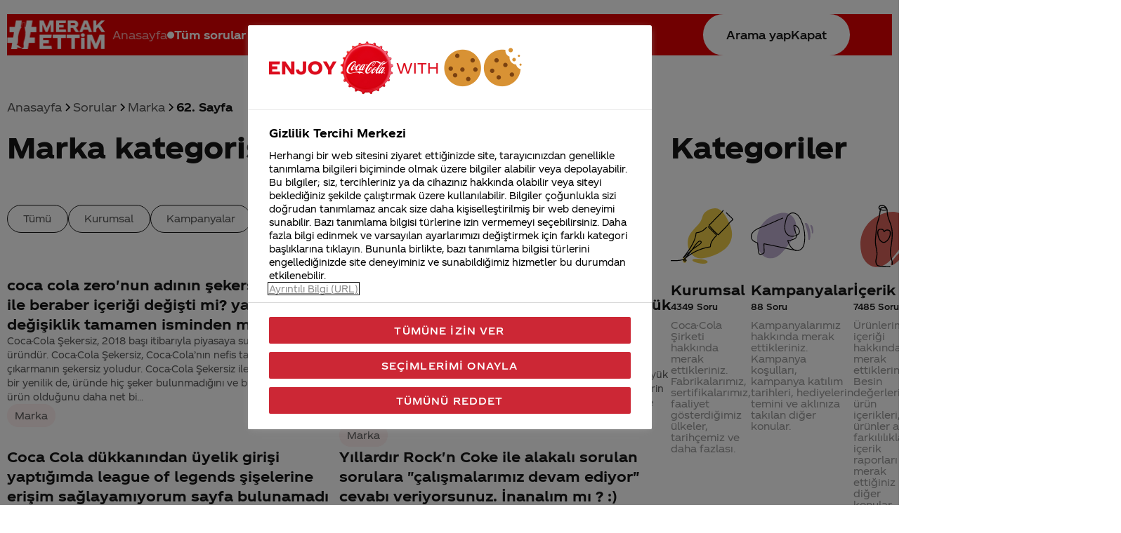

--- FILE ---
content_type: text/html; charset=utf-8
request_url: https://merakettim.coca-colaturkiye.com/sorular/marka/sayfa-62
body_size: 8938
content:
<!DOCTYPE html>
<html lang="tr" prefix="og: https://ogp.me/ns#">

<head>
    <meta charset="UTF-8">
    <meta name="viewport" content="width=device-width, initial-scale=1.0">
    <title>Coca-Cola | Merak Ettim</title>
    <meta name="description" content="Coca Cola | Merak Ettim">
    <meta property="og:url" content="https://merakettim.coca-colaturkiye.com/sorular/marka/sayfa-62" />
    <meta property="og:site_name" content="Coca-Cola Merak Ettim" />
    <meta property="og:title" content="Coca-Cola | Merak Ettim" />
    <meta property="og:description" content="Coca Cola | Merak Ettim" />
    <meta property="og:type" content="website" />
    <meta property="og:image" content="https://merakettim.coca-colaturkiye.com/Content/2024/images/merak-ettim.png" />
    <meta property="og:image:height" content="512" />
    <meta property="og:image:width" content="512" />
    <meta property="og:locale" content="tr_TR" />
    <link rel="shortcut icon" href="/Content/2024/favicons/favicon.ico">
    <link rel="apple-touch-icon" sizes="180x180" href="/Content/2024/favicons/apple-touch-icon.png">
    <link rel="icon" type="image/png" sizes="32x32" href="/Content/2024/favicons/favicon-32x32.png">
    <link rel="icon" type="image/png" sizes="16x16" href="/Content/2024/favicons/favicon-16x16.png">
    <link rel="manifest" href="/Content/2024/favicons/site.webmanifest">
    <link rel="stylesheet" href="/Content/2024/styles/css/normalize.min.css">
    <link rel="stylesheet" href="/Content/2024/styles/css/main.css">
    
    
        <link rel="prev" href="https://merakettim.coca-colaturkiye.com/sorular/marka/sayfa-61" />

    
        <link rel="next" href="https://merakettim.coca-colaturkiye.com/sorular/marka/sayfa-63" />

    
    <link rel="canonical" href="https://merakettim.coca-colaturkiye.com/sorular/marka/sayfa-62" />
    <script>window.dataLayer = window.dataLayer || [];</script>

<script src="https://cdn.cookielaw.org/scripttemplates/otSDKStub.js" data-document-language="true" type="text/javascript" charset="UTF-8" data-domain-script="76038625-1fb7-4026-92db-29ca0f6265ba"></script>
<script type="text/javascript">
    function OptanonWrapper() {
        function e() {
            var e = document.getElementById("accept-recommended-btn-handler");
            document.getElementsByClassName("ot-btn-container")[0].prepend(e), n.classList.add("ot-modal-open");
            var t = document.getElementById("close-pc-btn-handler"),
                c = document.getElementById("accept-recommended-btn-handler"),
                s = document.getElementsByClassName("save-preference-btn-handler")[0],
                r = document.getElementsByClassName("ot-pc-refuse-all-handler")[0],
                o = document.getElementsByClassName("ot-fade-in")[0];
            t.addEventListener("click", function (e) {
                n.classList.remove("ot-modal-open");
            }),
                c.addEventListener("click", function (e) {
                    n.classList.remove("ot-modal-open");
                }),
                s.addEventListener("click", function (e) {
                    n.classList.remove("ot-modal-open");
                }),
                r.addEventListener("click", function (e) {
                    n.classList.remove("ot-modal-open");
                }),
                o.addEventListener("click", function (e) {
                    t.click(), n.classList.remove("ot-modal-open");
                });
        }
        var n = document.documentElement;
        if (0 == Optanon.IsAlertBoxClosed()) Optanon.ToggleInfoDisplay(), e();
        else {
            var t = document.getElementsByClassName("ot-floating-button__open")[0];
            (t.innerHTML =
                '<svg version="1.1" id="Layer_1" xmlns="http://www.w3.org/2000/svg" xmlns:xlink="http://www.w3.org/1999/xlink" x="0px" y="0px" viewBox="0 0 32 32" style="enable-background:new 0 0 32 32;" xml:space="preserve"><g><path class="st0" d="M29.67,7.41c-0.51,0-0.92-0.41-0.92-0.91c0-0.5,0.41-0.91,0.92-0.91C30.18,5.6,30.6,6,30.6,6.5 C30.6,7.01,30.18,7.41,29.67,7.41 M25.59,11.16c0.83,0,1.5-0.66,1.5-1.48c0-0.82-0.67-1.48-1.5-1.48c-0.83,0-1.5,0.66-1.5,1.48 C24.09,10.5,24.76,11.16,25.59,11.16 M32,13.88c0-0.5-0.41-0.91-0.92-0.91c-0.51,0-0.92,0.41-0.92,0.91c0,0.5,0.41,0.91,0.92,0.91 C31.59,14.79,32,14.38,32,13.88 M15.55,31.97c8.26,0,15.01-6.34,15.52-14.34c-1.88-0.49-3.35-1.98-3.78-3.87 c-3.11-0.16-5.58-2.69-5.58-5.79c0-0.26,0.02-0.52,0.05-0.77c-2.07-0.76-3.55-2.73-3.55-5.03c0-0.2,0.01-0.4,0.03-0.6 c-0.88-0.15-1.78-0.23-2.71-0.23C6.96,1.34,0,8.2,0,16.65C0,25.11,6.96,31.97,15.55,31.97 M22.72-0.03c-1.01,0-1.83,0.81-1.83,1.8 s0.82,1.8,1.83,1.8c1.01,0,1.83-0.81,1.83-1.8S23.73-0.03,22.72-0.03"/><path class="st1" d="M7.06,17.17c1.02,0,1.85,0.81,1.85,1.82c0,1.01-0.83,1.82-1.85,1.82c-1.02,0-1.85-0.81-1.85-1.82 C5.21,17.98,6.04,17.17,7.06,17.17 M10.76,8.46c-1.02,0-1.85,0.81-1.85,1.82c0,1.01,0.83,1.82,1.85,1.82 c1.02,0,1.85-0.81,1.85-1.82C12.6,9.28,11.78,8.46,10.76,8.46 M14.45,24.52c0-1-0.83-1.82-1.85-1.82c-1.02,0-1.85,0.81-1.85,1.82 c0,1,0.83,1.82,1.85,1.82C13.62,26.34,14.45,25.53,14.45,24.52 M18.23,12.33c-1.02,0-1.85,0.81-1.85,1.82 c0,1.01,0.83,1.82,1.85,1.82c1.02,0,1.85-0.81,1.85-1.82C20.07,13.14,19.25,12.33,18.23,12.33 M23.75,20.36 c-1.02,0-1.85,0.81-1.85,1.82c0,1.01,0.83,1.82,1.85,1.82c1.02,0,1.85-0.81,1.85-1.82C25.59,21.18,24.77,20.36,23.75,20.36"/></g></svg>'),
                t.addEventListener("click", function (n) {
                    e();
                });
            var c = document.getElementsByClassName("ot-floating-button__close")[0];
            (c.innerHTML =
                '<svg version="1.1" id="Layer_1" xmlns="http://www.w3.org/2000/svg" xmlns:xlink="http://www.w3.org/1999/xlink" x="0px" y="0px" viewBox="0 0 18 18" style="enable-background:new 0 0 18 18;" xml:space="preserve"><path class="st0" d="M12.27,9l5.05-5.05c0.9-0.9,0.9-2.37,0-3.27c-0.9-0.9-2.37-0.9-3.27,0L9,5.73L3.95,0.68 c-0.9-0.9-2.37-0.9-3.27,0s-0.9,2.37,0,3.27L5.73,9l-5.05,5.05c-0.9,0.9-0.9,2.37,0,3.27c0.9,0.9,2.37,0.9,3.27,0L9,12.27l5.05,5.05 c0.9,0.9,2.37,0.9,3.27,0c0.9-0.9,0.9-2.37,0-3.27L12.27,9z"/></svg>'),
                c.addEventListener("click", function (e) {
                    n.classList.remove("ot-modal-open");
                });
        }
    }
</script>
<!-- Google Tag Manager -->
<script>
        (function (w, d, s, l, i) {
            w[l] = w[l] || [];
            w[l].push({
                'gtm.start':
                    new Date().getTime(),
                event: 'gtm.js'
            });
            var f = d.getElementsByTagName(s)[0],
                j = d.createElement(s),
                dl = l != 'dataLayer' ? '&l=' + l : '';
            j.async = true;
            j.src =
                '//www.googletagmanager.com/gtm.js?id=' + i + dl;
            f.parentNode.insertBefore(j, f);
        })(window, document, 'script', 'dataLayer', 'GTM-TMTJ4DD');
</script>
<!-- End Google Tag Manager -->        <script>
        window.mobilecheck = function () {
            var check = false;
            (function (a) { if (/(android|bb\d+|meego).+mobile|avantgo|bada\/|blackberry|blazer|compal|elaine|fennec|hiptop|iemobile|ip(hone|od)|iris|kindle|lge |maemo|midp|mmp|mobile.+firefox|netfront|opera m(ob|in)i|palm( os)?|phone|p(ixi|re)\/|plucker|pocket|psp|series(4|6)0|symbian|treo|up\.(browser|link)|vodafone|wap|windows ce|xda|xiino/i.test(a) || /1207|6310|6590|3gso|4thp|50[1-6]i|770s|802s|a wa|abac|ac(er|oo|s\-)|ai(ko|rn)|al(av|ca|co)|amoi|an(ex|ny|yw)|aptu|ar(ch|go)|as(te|us)|attw|au(di|\-m|r |s )|avan|be(ck|ll|nq)|bi(lb|rd)|bl(ac|az)|br(e|v)w|bumb|bw\-(n|u)|c55\/|capi|ccwa|cdm\-|cell|chtm|cldc|cmd\-|co(mp|nd)|craw|da(it|ll|ng)|dbte|dc\-s|devi|dica|dmob|do(c|p)o|ds(12|\-d)|el(49|ai)|em(l2|ul)|er(ic|k0)|esl8|ez([4-7]0|os|wa|ze)|fetc|fly(\-|_)|g1 u|g560|gene|gf\-5|g\-mo|go(\.w|od)|gr(ad|un)|haie|hcit|hd\-(m|p|t)|hei\-|hi(pt|ta)|hp( i|ip)|hs\-c|ht(c(\-| |_|a|g|p|s|t)|tp)|hu(aw|tc)|i\-(20|go|ma)|i230|iac( |\-|\/)|ibro|idea|ig01|ikom|im1k|inno|ipaq|iris|ja(t|v)a|jbro|jemu|jigs|kddi|keji|kgt( |\/)|klon|kpt |kwc\-|kyo(c|k)|le(no|xi)|lg( g|\/(k|l|u)|50|54|\-[a-w])|libw|lynx|m1\-w|m3ga|m50\/|ma(te|ui|xo)|mc(01|21|ca)|m\-cr|me(rc|ri)|mi(o8|oa|ts)|mmef|mo(01|02|bi|de|do|t(\-| |o|v)|zz)|mt(50|p1|v )|mwbp|mywa|n10[0-2]|n20[2-3]|n30(0|2)|n50(0|2|5)|n7(0(0|1)|10)|ne((c|m)\-|on|tf|wf|wg|wt)|nok(6|i)|nzph|o2im|op(ti|wv)|oran|owg1|p800|pan(a|d|t)|pdxg|pg(13|\-([1-8]|c))|phil|pire|pl(ay|uc)|pn\-2|po(ck|rt|se)|prox|psio|pt\-g|qa\-a|qc(07|12|21|32|60|\-[2-7]|i\-)|qtek|r380|r600|raks|rim9|ro(ve|zo)|s55\/|sa(ge|ma|mm|ms|ny|va)|sc(01|h\-|oo|p\-)|sdk\/|se(c(\-|0|1)|47|mc|nd|ri)|sgh\-|shar|sie(\-|m)|sk\-0|sl(45|id)|sm(al|ar|b3|it|t5)|so(ft|ny)|sp(01|h\-|v\-|v )|sy(01|mb)|t2(18|50)|t6(00|10|18)|ta(gt|lk)|tcl\-|tdg\-|tel(i|m)|tim\-|t\-mo|to(pl|sh)|ts(70|m\-|m3|m5)|tx\-9|up(\.b|g1|si)|utst|v400|v750|veri|vi(rg|te)|vk(40|5[0-3]|\-v)|vm40|voda|vulc|vx(52|53|60|61|70|80|81|83|85|98)|w3c(\-| )|webc|whit|wi(g |nc|nw)|wmlb|wonu|x700|yas\-|your|zeto|zte\-/i.test(a.substr(0, 4))) check = true; })(navigator.userAgent || navigator.vendor || window.opera);
            return check;
        };
        var mainDataLayer = {"event":"situation","pageType":"Home","siteType":"desktop","siteServer":"IP-0A0013D2","userSituation":"new","breadcrumb":""};
        mainDataLayer.siteType = window.mobilecheck() ? 'mobile' : 'desktop';
        window.dataLayer.push(mainDataLayer);
        </script>
</head>

<body>
        <noscript>
            <iframe src="//www.googletagmanager.com/ns.html?id=GTM-TMTJ4DD" height="0" width="0" style="display: none; visibility: hidden"></iframe>
        </noscript>
    
<div class="topbar">
    <div class="topbar__wrapper">
        <div class="wrapper">
            <a href="/" class="logo">
                <img src="/Content/2024/images/logo.png" alt="">
            </a>
            <nav>
                <ul>
                    <li><a href="/">Anasayfa</a></li>
                    <li><a href="/sorular/tum-sorular"class=active>Tüm sorular</a></li>
                    <li><a href="https://www.coca-cola.com/tr/tr/media-center" target="_blank">Haberler</a></li>
                </ul>
            </nav>

            <input type="checkbox" id="catsmenutoggle">
            <label for="catsmenutoggle" class="hamburger"></label>

            <input type="checkbox" id="search-toggle">
            <label for="search-toggle" class="button">
                <span>Arama yap</span>
                <span>Kapat</span>
            </label>
        </div>
    </div>
</div>


<div class="searchbox searchbox--insubpage">
    <div class="wrapper">
        <div class="searchbox__inner">
            <div class="searchbox__form">
                <img src="/Content/2024/images/search-black.svg" class="searchbox__ico" alt="Ara" id="search-icon">
                <input type="text" class="searchbox__input" placeholder="Sen de Coca-Cola ile ilgili “Merak Ettim” dediğin konuyu yaz">
                <button type="button" class="button button--red submit-desktop show-search-results">Arama yap</button>
            </div>

            <div class="searchbox__results">
                
                <div class="searchbox__resultlist">

                </div>

                <div class="searchbox__noresult">
                    <p>Bir sonuç bulamadık.</p>
                    <p><strong>Aşağıdaki butona tıklayarak sorunu ekleyebilirsin.</strong></p>
                    <a href="/soru-sor" class="button button--red">Yeni soru sor</a>
                </div>

                <div class="searchbox__tags">
                    <div class="searchbox__tagstitle">Popüler aramalar</div>
                            <a href="/soru-detay/coca-cola-nerenin-mali--66419" class="searchbox__tag">Coca-Cola nerenin malı?</a>
                            <a href="/soru-detay/coca-cola-israil-mali-mi-yani-israilli-mi-destekliyor--66182" class="searchbox__tag">Coca cola İsrail malı mı Yani ...</a>
                            <a href="/soru-detay/coca-cola-nin-filistin-de-fabrikasi-var-mi--66438" class="searchbox__tag">Coca-Cola&#39;nın Filistin&#39;de fabr...</a>
                            <a href="/soru-detay/coca-cola-yi-kim-buldu--41576" class="searchbox__tag">Coca-Cola’yı kim buldu?</a>

                </div>

                <div class="submit-mobile">
                    <button type="submit" class="button button--red show-search-results">Arama yap</button>
                </div>
            </div>

        </div>
    </div>
</div>

<script>
    document.addEventListener("DOMContentLoaded", function () {
        const searchBox = document.querySelector(".searchbox");
        const searchInput = document.querySelector(".searchbox__input");
        const searchResultList = document.querySelector(".searchbox__resultlist");
        const searchNoResult = document.querySelector(".searchbox__noresult");
        const searchIcon = document.getElementById("search-icon");
        let searchInProgress = false;
        let searchQueue = [];
        let searchTimeout;
        new Image().src = `/Content/2024/images/search-black-anim.svg`;
        const doSearch = async () => {
            searchInProgress = true;
            searchIcon.src = `/Content/2024/images/search-black-anim.svg`;
            try {
                const searchString = searchQueue[searchQueue.length - 1];
                console.log(searchString)
                searchQueue = [];
                const response = await fetch(`/Service/GetAllSearchResult?query=${searchString}`);
                if (searchQueue.length)
                    return setTimeout(doSearch, 1);
                const result = await response.json();

                searchResultList.innerHTML = result.list.slice(0, 5).map(q => `<a href="/soru-detay/${q.canonical.toLocaleLowerCase('en-US')}-${q.id}">${q.question}</a>`).join("\n");
                searchResultList.style.display = result.list.length ? "block" : "none"
                searchNoResult.style.display = result.list.length ? "none" : "block"

            } catch (e) {
                console.log(e)
                searchResultList.style.display = "none"
                searchNoResult.style.display = "block"

            }
            searchInProgress = false;
            searchIcon.src = `/Content/2024/images/search-black.svg`;
        };

        searchInput.addEventListener("input", (e) => {
            e.target.value ? searchBox.classList.add("active") : searchBox.classList.remove("active")

            let searchString = e.target.value.trim();

            if (!searchString.length) {
                searchResultList.style.display = "none"
                searchNoResult.style.display = "none"
                return;
            }
            if (searchTimeout) clearTimeout(searchTimeout);
            searchQueue.push(searchString);
            if (!searchInProgress)
                searchTimeout = setTimeout(doSearch, 500);
        });
        Array.from(document.querySelectorAll(".show-search-results")).forEach(e => e.addEventListener("click", () => {
            let searchString = searchInput.value.trim();
            if (searchString.length > 0) {
                document.location.href = "/arama/" + encodeURIComponent(searchString);
            }
        }))

    });
</script>

<div class="wrapper wrapper--wide">
    <div class="wrapper">
        <div class="minisearch">
    <form id="miniSearchForm" onsubmit="return false;">
        <input type="text" class="minisearch__input" placeholder="Arama yap">
        <button type="button" id="miniSearchButton"></button>
    </form>
</div>



        <div class="breadcrumbs">
            <a href="/">Anasayfa</a>
            <div class="breadcrumbs__seperator"></div>
            <a href="/sorular/tum-sorular">Sorular</a>
            <div class="breadcrumbs__seperator"></div>
            <a href="#">Marka</a>
            <div class="breadcrumbs__seperator"></div>
            <span>62. Sayfa</span>
        </div>
    </div>

    <div class="wrapper flexlayout mb-section">
        <div class="wrapper wrapper--nopad">
            <div class="sectiontitle">
                <h1 class="sectiontitle__title">Marka kategorisindeki sorular</h1>
            </div>

            <div class="questiontaglist">
                <a href="/sorular/tum-sorular" class="questiontaglist__tag">Tümü</a>
                <a href="/sorular/kurumsal" class="questiontaglist__tag">Kurumsal</a>
                <a href="/sorular/kampanyalar" class="questiontaglist__tag">Kampanyalar</a>
                <a href="/sorular/icerik" class="questiontaglist__tag">İçerik</a>
                <a href="/sorular/surdurulebilirlik" class="questiontaglist__tag">Sürdürülebilirlik</a>
                <a href="/sorular/marka" class="questiontaglist__tag active">Marka</a>
            </div>

            <div class="questionlist">

                    <div class="questionbox">
                        <a href="/soru-detay/coca-cola-zero-nun-adinin-sekersiz-olmasi-ile-beraber-icerigi-degisti-mi-yapila-56466" class="questionbox__title">coca cola zero&#39;nun adının şekersiz olması ile beraber i&#231;eriği değişti mi? yapılan değişiklik tamamen isminden mi ibaret?</a>
                        <div class="questionbox__desc">Coca-Cola Şekersiz, 2018 başı itibarıyla piyasaya sunulan yeni bir üründür. Coca-Cola Şekersiz, Coca-Cola’nın nefis tadının keyfini çıkarmanın şekersiz yoludur. Coca-Cola Şekersiz ile yapılan bir diğer bir yenilik de, üründe hiç şeker bulunmadığını ve bunun kalorisiz bir ürün olduğunu daha net bi...</div>
                        <div class="questionbox__tags">
                            <div class="questionbox__tag" data-category-url="/sorular/marka">Marka</div>
                        </div>
                    </div>
                    <div class="questionbox">
                        <a href="/soru-detay/Yeni-tasarim-kutularda-nufus-yogun-ve-buyuklugune-baktik-diyorsunuzda-5-buyuk-s-56449" class="questionbox__title">Yeni tasarım kutularda n&#252;fus yoğun ve b&#252;y&#252;kl&#252;ğ&#252;ne baktık diyorsunuzda 5. b&#252;y&#252;k şehir Gaziantep nasıl listeye girmedi acaba?</a>
                        <div class="questionbox__desc">Yeni tasarımlı Coca-Cola kutularımız, Türkiye’nin 7 coğrafi bölgesinden bölge nüfusunun büyük çoğunluğunu oluşturan büyük şehirlerin isimlerini barındırmaktadır. Yeni ambalajlarımızda 13 şehrin tasarımları buluyor. Marmara Bölgesi’nden İstanbul ve Bursa, Ege Bölgesi’nden İzmir ve Denizli, Akdeniz...</div>
                        <div class="questionbox__tags">
                            <div class="questionbox__tag" data-category-url="/sorular/marka">Marka</div>
                        </div>
                    </div>
                    <div class="questionbox">
                        <a href="/soru-detay/Coca-Cola-dukkanindan-uyelik-girisi-yaptigimda-league-of-legends-siselerine-eris-56442" class="questionbox__title">Coca Cola d&#252;kkanından &#252;yelik girişi yaptığımda league of legends şişelerine erişim sağlayamıyorum sayfa bulunamadı hatası veriyor ??</a>
                        <div class="questionbox__desc">League of Legends promosyonlu Coca-Cola Şekersiz Pet 450 ml paketlerimizde 1 Temmuz - 29 Eylül tarihleri arasındaki promosyon dönemi boyunca her kapağın altında bir hextech seti sizi bekliyor, boş yok!Promosyonlu ürünlerimiz 1 Temmuz 2019 itibariyle; Burger King eve sipariş ‘Pro Gamer’ menülerind...</div>
                        <div class="questionbox__tags">
                            <div class="questionbox__tag" data-category-url="/sorular/marka">Marka</div>
                        </div>
                    </div>
                    <div class="questionbox">
                        <a href="/soru-detay/Yillardir-Rock-n-Coke-ile-alakali-sorulan-sorulara-calismalarimiz-devam-ediyor--56434" class="questionbox__title">Yıllardır Rock&#39;n Coke ile alakalı sorulan sorulara &quot;&#231;alışmalarımız devam ediyor&quot; cevabı veriyorsunuz. İnanalım mı ? :)</a>
                        <div class="questionbox__desc">Rock’n Coke’a olan ilginizden dolayı teşekkür ederiz. Bu yıl Rock’n Coke Müzik Festivali ile siz müzikseverlerle bir araya gelemeyecek olsak da çalışmalarımızın devam ettiğini bilmenizi isteriz. Ancak malesef detaylarını paylaşamıyoruz.</div>
                        <div class="questionbox__tags">
                            <div class="questionbox__tag" data-category-url="/sorular/marka">Marka</div>
                        </div>
                    </div>
                    <div class="questionbox">
                        <a href="/soru-detay/Turkiye-ye-Aromali-Coca-Cola-lar-Ne-zaman-Gelicek-56431" class="questionbox__title">T&#252;rkiye&#39;ye Aromalı Coca Cola&#39;lar Ne zaman Gelicek</a>
                        <div class="questionbox__desc">Ürün portföyümüzü, faaliyet gösterdiğimiz ülkelerdeki tüketicilerin beklenti ve ihtiyaçlarını göz önünde bulundurarak şekillendiriyoruz. Yeni bir ürün piyasa sunulmadan önce farklı pazar araştırmaları gerçekleştirerek, sonuçlarını değerlendirip yeni ürünlerimizi sizlerle buluşturuyoruz.</div>
                        <div class="questionbox__tags">
                            <div class="questionbox__tag" data-category-url="/sorular/marka">Marka</div>
                        </div>
                    </div>
                    <div class="questionbox">
                        <a href="/soru-detay/ben-cok-gezen-biriyim-gittigim-her-yere-cokca-cola-goturdugumu-herkes-bilsin-Ar-56429" class="questionbox__title">ben &#231;ok gezen biriyim gittiğim her yere &#231;ok&#231;a cola g&#246;t&#252;rd&#252;ğ&#252;m&#252; herkes bilsin. Aracımda sizin reklamınızı yapabilirim.</a>
                        <div class="questionbox__desc">Araç üzeri sponsorluk faaliyetlerimizi kendi bünyemizdeki ve anlaşmalı iş ortaklarımızın araçları ile gerçekleştirmekteyiz. Bu nedenle şu an için talebinizi olumlu değerlendiremediğimizi belirtmek isteriz.</div>
                        <div class="questionbox__tags">
                            <div class="questionbox__tag" data-category-url="/sorular/marka">Marka</div>
                        </div>
                    </div>
                    <div class="questionbox">
                        <a href="/soru-detay/Neden-turkiyede-kirazli-kola-yok-ve-eger-varsa-nerde-satildigini-soyleyesoylermi-56424" class="questionbox__title">Neden t&#252;rkiyede kirazlı kola yok ve eğer varsa nerde satıldığını s&#246;yleyes&#246;ylermisiniz</a>
                        <div class="questionbox__desc">Ürün portföyümüzü, faaliyet gösterdiğimiz ülkelerdeki tüketicilerin beklenti ve ihtiyaçlarını göz önünde bulundurarak şekillendiriyoruz. Yeni bir ürün piyasa sunulmadan önce farklı pazar araştırmaları gerçekleştirerek, sonuçlarını değerlendirip yeni ürünlerimizi sizlerle buluşturuyoruz. Bulunduğu...</div>
                        <div class="questionbox__tags">
                            <div class="questionbox__tag" data-category-url="/sorular/marka">Marka</div>
                        </div>
                    </div>
                    <div class="questionbox">
                        <a href="/soru-detay/Coca-cola-2007-yili-fiyatlari-nasildi--56423" class="questionbox__title">Coca cola 2007 yılı fiyatları nasıldı?</a>
                        <div class="questionbox__desc">Rekabet mevzuatı uyarınca şirketimizin satış noktalarındaki satış fiyatına müdahale etme yetkisi bulunmamaktadır. Ürünlerimizin tüketici satış fiyatları, satış noktalarımız (bakkal, market, süpermarket vb.) tarafından belirlenmekte ve piyasa şartlarına göre değişiklik gösterebilmektedir.</div>
                        <div class="questionbox__tags">
                            <div class="questionbox__tag" data-category-url="/sorular/marka">Marka</div>
                        </div>
                    </div>
                    <div class="questionbox">
                        <a href="/soru-detay/Endgame-tasarimli-siseler-tekrar-satisa-sunulacakmi-acaba-56404" class="questionbox__title">Endgame tasarımlı şişeler tekrar satışa sunulacakmı  acaba</a>
                        <div class="questionbox__desc">Bulunduğumuz dönem içerisinde böyle bir planımız bulunmamaktadır.Coca-Cola Şirketi olarak markalarımıza farklı dönemlerde, farklı reklam ve pazarlama çalışmaları yapmaktayız. Önümüzdeki dönemlerde farklı kampanyalarımızı sizlerle buluşturmaya devam edeceğiz.</div>
                        <div class="questionbox__tags">
                            <div class="questionbox__tag" data-category-url="/sorular/marka">Marka</div>
                        </div>
                    </div>
                    <div class="questionbox">
                        <a href="/soru-detay/Rock-n-Coke-icin-bir-gelisme-var-mi-Gercekte-festival-gormek-istiyoruz-artik-56403" class="questionbox__title">Rock&#39;n Coke i&#231;in bir gelişme var mı? Ger&#231;ekte festival g&#246;rmek istiyoruz artık</a>
                        <div class="questionbox__desc">Rock’n Coke’a olan ilginizden dolayı teşekkür ederiz. Bu yıl Rock’n Coke Müzik Festivali ile siz müzikseverlerle bir araya gelemeyecek olsak da çalışmalarımızın devam ettiğini bilmenizi isteriz.</div>
                        <div class="questionbox__tags">
                            <div class="questionbox__tag" data-category-url="/sorular/marka">Marka</div>
                        </div>
                    </div>


            </div>
        </div>

        <div class="sidebar hide-on-medium">
    <div class="sectiontitle">
        <div class="sectiontitle__title">Kategoriler</div>
    </div>

    <div class="categorylist">

            <div class="categorybox">
                <a href="/sorular/kurumsal" class="categorybox__ico">
                    <img src="/Content/2024/images/cat-kurumsal.svg" alt="">
                </a>
                <a href="/sorular/kurumsal" class="categorybox__title">Kurumsal</a>
                <div class="categorybox__count">4349 Soru</div>
                <div class="categorybox__desc">Coca-Cola Şirketi hakkında merak ettikleriniz. Fabrikalarımız, sertifikalarımız, faaliyet g&#246;sterdiğimiz &#252;lkeler, tarih&#231;emiz ve daha fazlası.</div>
            </div>
            <div class="categorybox">
                <a href="/sorular/kampanyalar" class="categorybox__ico">
                    <img src="/Content/2024/images/cat-kampanyalar.svg" alt="">
                </a>
                <a href="/sorular/kampanyalar" class="categorybox__title">Kampanyalar</a>
                <div class="categorybox__count">88 Soru</div>
                <div class="categorybox__desc">Kampanyalarımız hakkında merak ettikleriniz. Kampanya koşulları, kampanya katılım tarihleri, hediyelerin temini ve aklınıza takılan diğer konular.</div>
            </div>
            <div class="categorybox">
                <a href="/sorular/icerik" class="categorybox__ico">
                    <img src="/Content/2024/images/cat-icerik.svg" alt="">
                </a>
                <a href="/sorular/icerik" class="categorybox__title">İ&#231;erik</a>
                <div class="categorybox__count">7485 Soru</div>
                <div class="categorybox__desc">&#220;r&#252;nlerimizin i&#231;eriği hakkında merak ettikleriniz. Besin değerleri, &#252;r&#252;n i&#231;erikleri, &#252;r&#252;nler arası farkılılıklar, i&#231;erik raporları ve merak ettiğiniz diğer konular.</div>
            </div>
            <div class="categorybox">
                <a href="/sorular/surdurulebilirlik" class="categorybox__ico">
                    <img src="/Content/2024/images/cat-surdurulebilirlik.svg" alt="">
                </a>
                <a href="/sorular/surdurulebilirlik" class="categorybox__title">S&#252;rd&#252;r&#252;lebilirlik</a>
                <div class="categorybox__count">207 Soru</div>
                <div class="categorybox__desc">S&#252;rd&#252;r&#252;lebilirlik projelerimiz hakkında merak ettikleriniz. Kız Kardeşim projesi ve kadın girişimcilere destek programlarımız, atıksız d&#252;nya hedefiyle s&#252;rd&#252;rd&#252;ğ&#252;m&#252;z projeler, su kaynaklarının korunması ve aklınıza gelen diğer t&#252;m s&#252;rd&#252;r&#252;lebilirlik konuları.</div>
            </div>
            <div class="categorybox">
                <a href="/sorular/marka" class="categorybox__ico">
                    <img src="/Content/2024/images/cat-marka.svg" alt="">
                </a>
                <a href="/sorular/marka" class="categorybox__title">Marka</a>
                <div class="categorybox__count">11428 Soru</div>
                <div class="categorybox__desc">Coca-Cola T&#252;rkiye b&#252;nyesindeki markalarımız hakkında merak ettikleriniz. Markalarımızın pazarlama faaliyetleri, reklamlarımız, &#252;r&#252;n &#246;zellikleri, sınırlı sayıda &#231;ıkarılan &#246;zel &#252;r&#252;nler ve daha fazlası. </div>
            </div>

</div>


</div>


    </div>

    <div class="wrapper">
        <div class="pagination">
            <a href="/sorular/marka/sayfa-61" class="pagination__prev"><span>Geri dön</span></a>
            <div class="pagination__numbers">
                        <a href="/sorular/marka/sayfa-1" class="pagination__num">1</a>
                        <span class="pagination__dots">...</span>
                        <a href="/sorular/marka/sayfa-58" class="pagination__num">58</a>
                        <a href="/sorular/marka/sayfa-59" class="pagination__num">59</a>
                        <a href="/sorular/marka/sayfa-60" class="pagination__num">60</a>
                        <a href="/sorular/marka/sayfa-61" class="pagination__num">61</a>
                        <a href="#" class="pagination__num active">62</a>
                        <a href="/sorular/marka/sayfa-63" class="pagination__num">63</a>
                        <a href="/sorular/marka/sayfa-64" class="pagination__num">64</a>
                        <a href="/sorular/marka/sayfa-65" class="pagination__num">65</a>
                        <a href="/sorular/marka/sayfa-66" class="pagination__num">66</a>
                        <span class="pagination__dots">...</span>
                        <a href="/sorular/marka/sayfa-1143" class="pagination__num">1143</a>
            </div>

            <a href="/sorular/marka/sayfa-63" class="pagination__next"><span>Sonraki sayfa</span></a>
        </div>
    </div>

    <div class="calltoquestion">
    <div class="calltoquestion__head">
        <div class="calltoquestion__title">Sen de <span>“Merak Ettim”</span> dediğin soruyu sor </div>
        <a href="/soru-sor" class="button">
            Soru gönder
            <img src="/Content/2024/images/link-icon.svg" alt="">
        </a>
    </div>
</div>


    <div class="footer">
    <div class="wrapper">
        <a href="/" class="logo">
            <img src="/Content/2024/images/logo-black.svg" alt="">
        </a>

        <div class="footer__content">
            <div>
                <div class="footer__title">İletişim</div>
                <p>
                    444 30 40
                    <br>Coca-Cola İletişim Merkezi
                </p>
                <p>
                    <a href="mailto:iletisimmerkezi@coca-cola.com">iletisimmerkezi@coca-cola.com</a>
                </p>
            </div>

            <div class="footer__sm">
                <div class="footer__title">Takip et</div>
                <div class="footer__smlinks">
                    <a href="https://x.com/CocaCola_TR" target="_blank"><span>X&nbsp;/&nbsp;Twitter</span></a>
                    <br><a href="https://www.facebook.com/cocacolaturkey/" target="_blank"><span>Facebook</span></a>
                </div>
            </div>

            <div class="footer__links">
                <a href="/sikca-sorulan-sorular">S.S.S</a><br>
                <a href="/kullanim-kosullari">Kullanım Koşulları</a><br>
                <a href="/gizlilik-politikasi">Veri Koruma ve Gizlilik</a><br>
                <a href="https://www.coca-cola.com/tr/tr/legal/bilgi-toplumu-hizmetleri" target="_blank">Bilgi Toplumu Hizmetleri</a>
            </div>
        </div>

        <div class="footer__copyright">2026 © Coca-Cola Türkiye. Tüm hakları saklıdır.</div>
    </div>
</div>


</div>

<div class="mobilecatsmenu">
    <div class="wrapper">
        <div class="mobilecatsmenu__inner">
            <a href="/" class="logo">
                <img src="/Content/2024/images/logo-black.svg" alt="">
            </a>

            <nav>
                <ul>
                    <li><a href="/" class="active">Anasayfa</a></li>
                    <li><a href="/sorular/tum-sorular">Tüm sorular</a></li>
                    <li><a href="https://www.coca-cola.com/tr/tr/media-center" target="_blank">Haberler</a></li>
                </ul>
            </nav>

            <div class="categorylist">
                        <div class="categorybox">
                            <a href="/sorular/kurumsal" class="categorybox__ico">
                                <img src="/Content/2024/images/cat-kurumsal.svg" alt="">
                            </a>
                            <a href="/sorular/kurumsal" class="categorybox__title">Kurumsal</a>
                            <div class="categorybox__count">4349 Soru</div>
                            <div class="categorybox__desc">Coca-Cola Şirketi hakkında merak ettikleriniz. Fabrikalarımız, sertifikalarımız, faaliyet g&#246;sterdiğimiz &#252;lkeler, tarih&#231;emiz ve daha fazlası.</div>
                        </div>
                        <div class="categorybox">
                            <a href="/sorular/kampanyalar" class="categorybox__ico">
                                <img src="/Content/2024/images/cat-kampanyalar.svg" alt="">
                            </a>
                            <a href="/sorular/kampanyalar" class="categorybox__title">Kampanyalar</a>
                            <div class="categorybox__count">88 Soru</div>
                            <div class="categorybox__desc">Kampanyalarımız hakkında merak ettikleriniz. Kampanya koşulları, kampanya katılım tarihleri, hediyelerin temini ve aklınıza takılan diğer konular.</div>
                        </div>
                        <div class="categorybox">
                            <a href="/sorular/icerik" class="categorybox__ico">
                                <img src="/Content/2024/images/cat-icerik.svg" alt="">
                            </a>
                            <a href="/sorular/icerik" class="categorybox__title">İ&#231;erik</a>
                            <div class="categorybox__count">7485 Soru</div>
                            <div class="categorybox__desc">&#220;r&#252;nlerimizin i&#231;eriği hakkında merak ettikleriniz. Besin değerleri, &#252;r&#252;n i&#231;erikleri, &#252;r&#252;nler arası farkılılıklar, i&#231;erik raporları ve merak ettiğiniz diğer konular.</div>
                        </div>
                        <div class="categorybox">
                            <a href="/sorular/surdurulebilirlik" class="categorybox__ico">
                                <img src="/Content/2024/images/cat-surdurulebilirlik.svg" alt="">
                            </a>
                            <a href="/sorular/surdurulebilirlik" class="categorybox__title">S&#252;rd&#252;r&#252;lebilirlik</a>
                            <div class="categorybox__count">207 Soru</div>
                            <div class="categorybox__desc">S&#252;rd&#252;r&#252;lebilirlik projelerimiz hakkında merak ettikleriniz. Kız Kardeşim projesi ve kadın girişimcilere destek programlarımız, atıksız d&#252;nya hedefiyle s&#252;rd&#252;rd&#252;ğ&#252;m&#252;z projeler, su kaynaklarının korunması ve aklınıza gelen diğer t&#252;m s&#252;rd&#252;r&#252;lebilirlik konuları.</div>
                        </div>
                        <div class="categorybox">
                            <a href="/sorular/marka" class="categorybox__ico">
                                <img src="/Content/2024/images/cat-marka.svg" alt="">
                            </a>
                            <a href="/sorular/marka" class="categorybox__title">Marka</a>
                            <div class="categorybox__count">11428 Soru</div>
                            <div class="categorybox__desc">Coca-Cola T&#252;rkiye b&#252;nyesindeki markalarımız hakkında merak ettikleriniz. Markalarımızın pazarlama faaliyetleri, reklamlarımız, &#252;r&#252;n &#246;zellikleri, sınırlı sayıda &#231;ıkarılan &#246;zel &#252;r&#252;nler ve daha fazlası. </div>
                        </div>
            </div>

            <label for="catsmenutoggle" class="close"></label>
        </div>
    </div>
</div>






    <div class="bluroverlay"></div>

    <script src="/Content/2024/js/swiper-bundle.min.js"></script>
    <script src="/Content/2024/js/scrolltrack.min.js"></script>

    
    <script>
        document.addEventListener("DOMContentLoaded", function () {
            Array.from(document.querySelectorAll("div.questionbox__tag")).forEach(e => {
                e.style.cursor = "pointer";
                e.addEventListener("click", (e) => document.location.href = e.target.attributes["data-category-url"].value);
            });
        });
    </script>

</body>

</html>

--- FILE ---
content_type: text/css
request_url: https://merakettim.coca-colaturkiye.com/Content/2024/styles/css/normalize.min.css
body_size: 454
content:
*,::before,::after{box-sizing:border-box}html{line-height:1.15;-webkit-text-size-adjust:100%;text-rendering:optimizeLegibility}body{min-height:100dvh;margin:0;overflow-x:hidden;-webkit-font-smoothing:antialiased;-moz-osx-font-smoothing:grayscale}a{color:inherit}h1{font-size:2em;margin:.67em 0}pre,code,kbd,samp{font-family:ui-monospace,SFMono-Regular,Consolas,"Liberation Mono",Menlo,monospace;font-size:1em}b,strong{font-weight:bolder}small{font-size:80%}sub,sup{font-size:75%;line-height:0;position:relative;vertical-align:baseline}sub{bottom:-.25em}sup{top:-.5em}h1,h2,h3,h4,h5,p{margin:0 0 1em 0}img{display:block;max-inline-size:100%;border-style:none}ol:not([role="list"]),ul:not([role="list"]){list-style:none;margin:0;padding:0}button,input,optgroup,select,textarea{min-width:0;font-family:inherit;font-size:inherit;line-height:1.15;margin:0}input:focus,textarea:focus,select:focus{outline:none}button,[type="button"],[type="reset"],[type="submit"]{-webkit-appearance:button;appearance:button;outline:none;border:none;color:inherit;cursor:pointer}::-moz-focus-inner{border-style:none;padding:0}:-moz-focusring{outline:1px dotted ButtonText}:-moz-ui-invalid{box-shadow:none}progress{vertical-align:baseline}::-webkit-inner-spin-button,::-webkit-outer-spin-button{height:auto}::-webkit-file-upload-button{-webkit-appearance:button;font:inherit}::placeholder,::-moz-placeholder,::-webkit-input-placeholder{opacity:.75;color:inherit}

--- FILE ---
content_type: image/svg+xml
request_url: https://merakettim.coca-colaturkiye.com/Content/2024/images/cat-kurumsal.svg
body_size: 2671
content:
<svg width="89" height="89" viewBox="0 0 89 89" fill="none" xmlns="http://www.w3.org/2000/svg">
<g clip-path="url(#clip0_762_76)">
<path d="M52.0131 82.5106C52.9206 81.7248 52.5527 80.4211 50.4221 79.3317C49.1396 78.6781 47.4155 78.1995 45.7931 77.9102C44.1706 77.6209 42.6113 77.503 41.0729 77.3851C38.266 77.1708 35.361 76.9601 33.2305 77.3065C31.1034 77.653 29.9821 78.7317 31.4398 80.0318C32.4455 80.9247 34.4254 81.7355 36.4088 82.3499C43.2595 84.4715 49.6267 84.5751 52.0131 82.5106Z" fill="#EDCC49"/>
<path d="M21.5158 76.6565C20.9481 75.7135 19.9424 74.867 19.0453 74.867C18.5057 74.867 18.0852 75.1671 17.8154 75.5742C17.5455 75.9814 17.4019 76.4922 17.2652 76.9958C17.0129 77.9137 16.7571 78.871 16.9533 79.9532C17.1496 81.0355 17.9345 82.282 18.9718 82.7035C19.6866 82.9928 20.3629 82.8428 20.8956 82.5427C22.7283 81.5105 23.0156 79.1389 21.5193 76.6601L21.5158 76.6565Z" fill="#EDCC49"/>
<path d="M81.7254 22.6552C77.5028 14.6973 72.6214 5.68578 63.7698 5.04286C58.4364 4.65712 53.1976 7.03947 49.0416 10.4684C44.8856 13.8972 44.9802 20.2728 41.7879 24.6446C35.9604 32.6239 26.6462 38.9924 24.6733 48.7361C22.7004 58.4798 25.9523 70.0809 34.6743 74.542C40.677 77.6137 47.8151 76.3207 54.2769 74.4527C87.1464 64.9483 93.4925 44.8393 81.7254 22.6587V22.6552Z" fill="#EDCC49"/>
<path d="M20.2053 80.8569C19.6691 80.8569 19.14 80.7176 18.7335 80.4425C18.1693 80.0604 17.889 79.471 17.9276 78.7674C17.868 78.7781 17.8049 78.7888 17.7453 78.7995C16.9464 78.9424 16.1509 79.1281 15.38 79.3103C13.9853 79.6389 12.5451 79.9746 11.0208 80.0711C8.95677 80.2032 5.38948 80.1997 1.61194 80.1961H0V78.9603H1.61194C5.37196 78.9638 8.91822 78.9674 10.9437 78.8388C12.3699 78.7495 13.698 78.4352 15.1067 78.1066C15.8951 77.9209 16.7081 77.7316 17.5351 77.5851C17.8399 77.5316 18.1483 77.478 18.4637 77.4351C18.4987 77.3887 18.5373 77.3423 18.5793 77.2958C18.8176 77.0279 19.0804 76.7815 19.3362 76.5422L19.5535 76.3386C19.9074 76.0028 22.7108 72.7633 25.4791 69.3558C24.0494 70.7202 22.6512 72.0846 21.5054 73.2026C20.0336 74.6349 19.0629 75.5814 18.7335 75.8493C18.4076 76.1136 17.9591 76.0886 17.6682 75.7885C17.3739 75.4885 17.3494 75.0313 17.6087 74.6992L18.0117 74.1848C34.3623 53.3758 35.1438 43.7392 35.4031 40.5711C35.4626 39.846 35.9918 39.2781 36.6891 39.1852C36.8293 39.1674 36.987 39.1495 37.1552 39.1281C39.6817 38.8281 44.945 38.2066 50.4046 31.6488L51.3262 32.4489C45.5548 39.3781 39.7658 40.0639 37.2918 40.3568C37.1271 40.3746 36.98 40.3925 36.8398 40.4103C36.7136 40.4282 36.619 40.5354 36.605 40.6746C35.7255 51.4899 27.4555 63.7553 22.01 70.9988C24.5085 68.57 27.6447 65.559 29.8244 63.7232C30.343 62.9874 30.8581 62.248 31.3697 61.5194C35.1613 56.076 38.4377 51.3756 41.2621 51.1327C42.0716 51.0613 42.7934 51.3506 43.4172 51.9828C43.9779 52.5543 44.048 53.1472 44.0094 53.5437C43.8377 55.3117 41.1815 57.1154 37.5056 59.6157C35.3645 61.0694 32.9396 62.7159 30.7179 64.5768C27.5782 69.0022 20.9552 76.6922 20.377 77.2458L20.2438 77.3708C20.3034 77.3744 20.3595 77.3815 20.4191 77.3887C21.232 77.4851 22.4655 78.0173 22.5251 79.0888C22.5531 79.6246 22.2307 80.1497 21.656 80.489C21.2285 80.7426 20.7099 80.8676 20.2018 80.8676L20.2053 80.8569ZM19.1821 78.5995C19.1645 78.6531 19.1505 78.7031 19.1435 78.7531C19.105 79.0638 19.1856 79.2674 19.4028 79.4139C19.8093 79.6889 20.5802 79.6889 21.0533 79.4139C21.239 79.3031 21.3161 79.1853 21.3196 79.1531C21.3091 78.9781 20.787 78.6709 20.2859 78.6138C19.9285 78.5709 19.557 78.5745 19.1821 78.6031V78.5995ZM41.5004 52.3543C41.4583 52.3543 41.4163 52.3543 41.3707 52.3614C39.2717 52.54 36.1705 56.7868 33.0868 61.1944C34.3728 60.2621 35.6484 59.3942 36.8398 58.5834C39.8499 56.5368 42.6953 54.6045 42.811 53.4187C42.825 53.2865 42.811 53.1008 42.5657 52.8543C42.2328 52.515 41.8929 52.3543 41.5004 52.3543Z" fill="black"/>
<path d="M20.356 77.2637L19.974 76.8029L19.4624 77.1601L19.578 76.3172C34.909 63.0731 49.9456 60.4943 54.8865 59.6442C55.2229 59.5871 55.5067 59.5371 55.738 59.4942C55.8396 59.4764 55.9097 59.3799 55.9027 59.2692C55.4892 52.79 62.4416 45.5858 64.5827 43.5321L52.5001 31.2345L53.3551 30.363L65.4342 42.6748C65.669 42.9106 65.7916 43.2285 65.7881 43.5606C65.7846 43.8928 65.6479 44.2035 65.4096 44.4321C64.5406 45.2644 62.3154 47.5003 60.3916 50.2791C58.0508 53.6615 56.947 56.6618 57.1047 59.187C57.1502 59.9228 56.6561 60.5765 55.9518 60.7086C55.717 60.7515 55.4226 60.8015 55.0827 60.8622C50.2224 61.6944 35.4311 64.2339 20.3525 77.2601L20.356 77.2637Z" fill="black"/>
<path d="M67.6768 43.3928H67.6628C67.393 43.3928 67.1267 43.282 66.8989 43.0784C63.9343 40.5246 61.0854 37.7565 58.4432 34.8598C57.003 33.2811 55.5978 31.631 54.2627 29.9594C54.0735 29.7487 53.9683 29.4772 53.9648 29.1879C53.9648 28.7664 54.1856 28.4914 54.2837 28.3914L54.3223 28.3557C56.3337 26.6055 58.3101 24.5446 60.4091 22.3694C61.6601 21.0693 62.9531 19.7263 64.2953 18.4048C64.6807 18.0226 65.0662 17.6476 65.4446 17.2761C68.6089 14.1758 71.5945 11.2506 74.4645 7.30735L75.4387 8.04313C72.5091 12.0721 69.485 15.033 66.2822 18.169C65.9037 18.5405 65.5217 18.912 65.1363 19.2941C63.8047 20.605 62.5186 21.9408 61.2746 23.2374C59.1966 25.3983 57.2308 27.4413 55.2194 29.2058C56.5334 30.8488 57.9176 32.4703 59.3333 34.0241C61.9334 36.8743 64.7298 39.596 67.6488 42.1141C69.7338 39.496 71.973 37.2993 74.3418 34.9777C77.2749 32.1025 80.306 29.1272 83.1725 25.1697L83.232 25.0982C83.9924 24.3267 84.7844 23.6088 85.5518 22.9123C86.2842 22.2516 87.0411 21.5658 87.7525 20.8443C86.8063 19.6656 84.1887 17.1761 81.8759 14.9795C80.4322 13.6079 79.0655 12.3078 78.2911 11.5006L79.1566 10.6362C79.9135 11.4256 81.2662 12.7114 82.7029 14.0758C85.0472 16.3046 87.7034 18.8298 88.6986 20.0728C89.1016 20.5121 89.0981 21.205 88.6881 21.6408C87.9207 22.423 87.1252 23.1409 86.3578 23.8374C85.6149 24.5125 84.844 25.2054 84.1186 25.9412C81.1996 29.963 78.1404 32.9668 75.1793 35.8706C72.807 38.1994 70.5643 40.3996 68.5003 43.007C68.3006 43.2606 68.0027 43.4035 67.6768 43.4035V43.3928Z" fill="black"/>
</g>
<defs>
<clipPath id="clip0_762_76">
<rect width="89" height="79" fill="white" transform="translate(0 5)"/>
</clipPath>
</defs>
</svg>


--- FILE ---
content_type: image/svg+xml
request_url: https://merakettim.coca-colaturkiye.com/Content/2024/images/cat-icerik.svg
body_size: 2794
content:
<svg width="89" height="89" viewBox="0 0 89 89" fill="none" xmlns="http://www.w3.org/2000/svg">
<g clip-path="url(#clip0_762_532)">
<path d="M11.3271 68.4826C13.5326 78.3022 21.0593 87.6767 31.0735 88.702C37.106 89.3219 43.1265 86.8541 47.9548 83.1861C52.7831 79.5182 56.606 74.7177 60.3733 69.9689C67.2561 61.2978 74.3218 52.2531 76.8929 41.4878C79.464 30.7224 76.1815 17.7078 66.4454 12.4384C59.7454 8.81416 51.4796 9.52947 44.2233 11.8463C19.1557 19.8656 5.52518 42.6481 11.3271 68.4826Z" fill="#D8625A"/>
<path d="M70.6977 68.4071C70.5586 67.0639 69.12 66.591 66.7595 67.9024C65.3368 68.6932 63.795 70.0046 62.4915 71.3478C61.1881 72.687 60.0793 74.07 58.9905 75.437C56.9956 77.9326 54.945 80.5196 53.8999 82.7291C52.8587 84.9386 53.1289 86.6633 55.259 86.1149C56.7214 85.7374 58.7362 84.3863 60.5681 82.9159C66.8986 77.8333 71.0712 71.936 70.7016 68.4071H70.6977Z" fill="#D8625A"/>
<path d="M76.3844 57.1609C76.1261 56.5608 75.4783 56.1436 74.7233 56.3542C74.2702 56.4814 73.845 56.8192 73.5192 57.2007C73.1933 57.5821 72.9549 58.0153 72.7204 58.4405C72.2912 59.2194 71.8501 60.0261 71.7627 60.8249C71.6753 61.6236 72.0409 62.4065 72.8158 62.486C73.3483 62.5416 73.9563 62.2595 74.4729 61.8978C76.2612 60.65 77.056 58.7306 76.3804 57.1569L76.3844 57.1609Z" fill="#D8625A"/>
<path d="M52.4496 89C51.333 88.8132 49.2983 88.7934 46.9418 88.7695C41.6366 88.7178 35.6201 88.6622 33.6331 86.7905C31.2487 84.5492 31.217 81.0879 31.4117 79.2241C31.5508 77.8969 31.8448 76.5934 32.131 75.3297C32.3932 74.1733 32.6635 72.9811 32.8026 71.8008C33.2079 68.3396 32.5284 64.9538 31.8091 61.3693C31.3362 59.0128 30.8474 56.5807 30.7043 54.1368C30.5493 51.5378 30.7798 48.923 31.0063 46.3956L31.9283 36.0395C32.127 33.8022 32.3336 31.4933 32.7747 29.2401C33.1999 27.0704 33.8477 24.9324 34.4756 22.8699C34.9405 21.332 35.4253 19.7464 35.8068 18.1688C36.4268 15.6135 36.8122 12.947 37.1858 10.3719C37.3249 9.4182 37.464 8.46048 37.615 7.50674C37.6348 7.38355 37.6547 7.26036 37.6746 7.14114C37.5355 7.06166 37.4004 6.97424 37.2692 6.88284C36.1645 6.12779 35.5565 4.91177 35.7154 3.78715C35.8943 2.54728 36.6096 1.48625 37.7342 0.802732C39.133 -0.0476875 41.0365 -0.24241 42.5864 0.298044C45.0065 1.14449 47.1921 3.21093 48.2889 5.68668C48.8373 6.93052 48.8413 8.25781 48.8453 9.54139C48.8453 9.79175 48.8453 10.0421 48.8532 10.2885C48.9446 14.7711 50.5024 18.9278 52.1516 23.3309C53.0616 25.755 53.9995 28.2586 54.6552 30.7979C57.0395 40.0055 55.8354 49.4475 54.1505 59.9506L54.1385 60.0142C53.5226 63.8411 52.8868 67.8031 53.5067 71.5982C53.7531 73.1162 54.2061 74.67 54.6472 76.1722C55.5612 79.2957 56.507 82.5265 55.7281 85.7811L54.3929 85.4632C55.0843 82.5622 54.2299 79.6454 53.3279 76.5576C52.8748 75.0157 52.4099 73.4222 52.1476 71.8207C51.4959 67.8031 52.1476 63.7338 52.7795 59.7996L52.7914 59.736C54.4525 49.3879 55.6407 40.0929 53.3239 31.1436C52.6841 28.6719 51.7582 26.2041 50.864 23.8157C49.2466 19.5 47.5736 15.0334 47.4783 10.3163C47.4743 10.062 47.4703 9.80367 47.4703 9.54536C47.4703 8.98504 47.4703 8.44459 47.4226 7.92003C47.0411 8.08296 46.6556 8.13859 46.4411 8.16641C44.2395 8.4724 41.3544 8.59162 38.9661 7.73325C38.8191 8.67507 38.68 9.62087 38.5449 10.5627C38.1673 13.1696 37.7739 15.8679 37.1381 18.4867C36.7487 20.1001 36.2599 21.7095 35.787 23.2633C35.171 25.298 34.5312 27.4002 34.1179 29.5024C33.6887 31.6841 33.4861 33.9612 33.2913 36.1587L32.3694 46.5148C32.1469 48.9945 31.9203 51.5537 32.0713 54.0533C32.2104 56.3979 32.6913 58.7863 33.1523 61.0951C33.8596 64.6279 34.5948 68.2839 34.1656 71.9558C34.0186 73.2076 33.7404 74.4356 33.4702 75.6277C33.192 76.8477 32.9059 78.1114 32.7787 79.3593C32.4966 82.1013 33.1483 84.4419 34.5749 85.7851C36.1724 87.2872 42.4075 87.3468 46.9577 87.3905C49.3738 87.4144 51.4562 87.4343 52.6801 87.6409L52.4496 88.996V89ZM39.2443 6.38212C41.3902 7.22459 44.1521 7.10935 46.2543 6.81528C46.9338 6.7199 47.061 6.57287 47.0809 6.51723C47.1325 6.37815 46.8424 6.02844 46.2742 5.71053C44.5534 4.73692 41.4339 3.36194 39.9079 5.06675C39.59 5.42043 39.3873 5.87346 39.2443 6.38212ZM40.7425 1.37498C39.9318 1.37498 39.1012 1.5856 38.4455 1.98299C37.9051 2.31282 37.2255 2.92878 37.0745 3.98982C36.9752 4.67333 37.4679 5.3489 38.0084 5.73437C38.1991 5.15815 38.4694 4.62167 38.8866 4.15275C40.2378 2.64663 42.4751 2.4996 45.2886 3.69177C44.3746 2.74598 43.2699 1.99888 42.1293 1.60149C41.6962 1.45048 41.2193 1.37498 40.7385 1.37498H40.7425Z" fill="black"/>
<path d="M43.2301 54.3394C42.3558 54.3394 41.4299 54.101 40.5199 53.644C37.5831 52.1617 35.5604 48.8952 34.5113 43.9357C34.1775 42.3501 33.8675 40.4744 34.102 38.5789C34.249 37.4026 34.702 35.809 36.0174 34.899C37.1182 34.14 38.5011 34.1122 39.4429 34.1559C41.0921 34.2354 42.2366 34.6844 42.936 35.5388C43.1228 35.7653 43.2738 36.0912 43.4486 36.4687C43.5798 36.7548 43.8182 37.2635 43.9772 37.4383C44.0527 37.3589 44.1719 37.1761 44.2514 37.0489C44.4978 36.6634 44.8037 36.1865 45.3521 35.8925C46.2304 35.4236 47.2318 35.3401 48.0067 35.3202C49.8347 35.2805 51.1143 35.6699 51.9807 36.5243C52.8271 37.3589 53.2404 38.6186 53.2444 40.3711C53.2563 45.1835 50.868 49.9602 47.0132 52.8373C46.2622 53.3976 45.1058 54.1566 43.7348 54.3116C43.5679 54.3315 43.397 54.3394 43.2261 54.3394H43.2301ZM38.9263 35.5189C38.2388 35.5189 37.4162 35.6103 36.8003 36.0316C35.9022 36.6515 35.5803 37.8516 35.469 38.7497C35.2584 40.4466 35.5445 42.1792 35.8584 43.6496C36.8162 48.1798 38.5965 51.1285 41.1438 52.4161C41.9942 52.8452 42.8406 53.028 43.5917 52.9446C44.3825 52.8572 45.2131 52.4717 46.1986 51.7365C49.7155 49.1137 51.8893 44.7623 51.8773 40.3751C51.8773 39.0041 51.5952 38.0662 51.0229 37.5019C50.4388 36.9217 49.4612 36.6594 48.0465 36.6912C47.3828 36.7071 46.6238 36.7667 46.0078 37.1006C45.7734 37.2277 45.5985 37.4979 45.4157 37.788C45.1177 38.257 44.617 39.0359 43.6314 38.7855C42.936 38.6106 42.5664 37.8159 42.2088 37.0449C42.1015 36.8144 41.9544 36.5005 41.8829 36.4091C41.4418 35.8726 40.6272 35.5825 39.3873 35.5269C39.2442 35.5189 39.0932 35.515 38.9303 35.515L38.9263 35.5189Z" fill="black"/>
</g>
<defs>
<clipPath id="clip0_762_532">
<rect width="67.7355" height="89" fill="white" transform="translate(10)"/>
</clipPath>
</defs>
</svg>


--- FILE ---
content_type: image/svg+xml
request_url: https://merakettim.coca-colaturkiye.com/Content/2024/images/cat-kampanyalar.svg
body_size: 2630
content:
<svg width="89" height="89" viewBox="0 0 89 89" fill="none" xmlns="http://www.w3.org/2000/svg">
<g clip-path="url(#clip0_762_514)">
<path d="M9.94622 59.8622C11.7638 67.9546 17.9666 75.6802 26.2194 76.5252C31.1908 77.0361 36.1524 75.0023 40.1314 71.9795C44.1105 68.9568 47.261 65.0006 50.3656 61.0871C56.0378 53.9411 61.8607 46.4873 63.9796 37.6155C66.0985 28.7437 63.3934 18.0182 55.3698 13.6756C49.8482 10.6889 43.0363 11.2784 37.0562 13.1877C16.3979 19.7932 5.1648 38.5718 9.94622 59.8622Z" fill="#C0AFD1"/>
<path d="M78.9886 26.0353C78.1895 25.7766 76.9483 25.7635 76.8173 26.5593C76.7092 27.2208 77.7638 29.0319 77.9963 29.7229C78.4253 31.0067 78.8281 32.297 79.2015 33.6004C80.6392 38.6471 81.5955 43.8445 81.8378 49.0942C81.8968 50.4206 83.7995 50.604 84.1106 49.3136C85.3813 44.0344 85.0571 38.372 83.4556 33.6954C82.686 31.2523 81.8771 27.9904 79.6894 26.3792C79.4962 26.2351 79.2539 26.1237 78.9919 26.0386L78.9886 26.0353Z" fill="#C0AFD1"/>
<path d="M85.5679 28.688C85.0537 28.6127 84.723 28.9893 84.7917 29.8048C84.8965 31.0689 85.617 32.1922 85.9445 33.3941C86.3801 34.9988 86.6978 36.6396 86.891 38.2901C86.9663 38.9222 86.76 39.5739 86.9336 40.1929C87.2709 41.4013 88.3418 41.0739 88.6889 40.0914C89.3243 38.2901 88.8559 35.3754 88.535 33.5349C88.237 31.8254 87.8047 30.1715 86.3572 29.0646C86.0722 28.8452 85.8037 28.7207 85.5712 28.6847L85.5679 28.688Z" fill="#C0AFD1"/>
<path d="M66.2161 65.8521C63.1212 65.8521 59.8528 64.3031 57.3803 61.5423C54.5933 58.4311 53.0934 54.3505 51.767 50.748L52.8281 50.3583C52.8346 50.378 52.851 50.4206 52.9591 50.4664C53.9154 50.879 57.2525 49.9883 61.4608 48.1969C62.1715 47.8956 62.7348 47.6106 63.1835 47.2013C63.9105 46.5397 64.1594 45.5802 64.1594 44.5289C59.342 46.3694 54.78 45.6915 51.4788 42.5901C50.3031 41.4865 49.3894 40.1274 48.7639 38.5489C46.7301 33.417 47.9812 26.9031 49.301 21.8008C51.5279 13.204 56.3388 11.4683 58.3038 11.1179C61.0351 10.6365 64.1299 11.6353 66.5894 13.7968C68.9376 15.86 70.4768 18.6765 71.5542 20.9002C76.185 30.4466 78.0845 41.0771 77.0529 51.6388C76.8203 54.0099 76.3815 57.0785 75.0126 59.8066C73.588 62.6427 71.2955 64.7157 68.7181 65.4919C67.9125 65.7342 67.0708 65.8521 66.2161 65.8521ZM53.3193 51.6781C54.5016 54.8319 55.9098 58.2018 58.2252 60.7858C60.5701 63.4057 64.6244 65.541 68.3939 64.4046C70.6733 63.7201 72.7168 61.8567 74.0006 59.2957C75.2844 56.7347 75.7069 53.797 75.9263 51.5242C76.9382 41.1721 75.0715 30.7512 70.5357 21.3914C69.5041 19.2627 68.0369 16.574 65.8427 14.645C63.642 12.7095 60.8976 11.8056 58.5036 12.2314C57.1379 12.4737 52.5202 13.8983 50.4013 22.0857C49.1241 27.021 47.9058 33.3057 49.8217 38.1329C50.385 39.5543 51.2037 40.7758 52.2582 41.7649C55.2974 44.6173 59.5614 45.1741 64.0743 43.3467C63.9236 42.2889 63.619 41.2245 63.3669 40.3468L63.2719 40.016C62.9902 39.027 62.6595 38.0249 62.3385 37.0555C61.6803 35.0643 61.0024 33.0077 60.6847 30.8691C60.6356 30.5318 60.5963 30.1748 60.7174 29.8015C60.9991 28.9434 61.9554 28.5865 62.7217 28.688C65.7609 29.0843 67.9092 32.7064 68.4922 33.81C69.4714 35.6505 69.884 37.3011 69.753 38.8502C69.5107 41.6961 67.3525 43.0716 65.4989 43.9525C65.4268 43.9853 65.3548 44.0213 65.2827 44.0541C65.3711 45.5474 65.0895 46.9982 63.9465 48.0364C63.3472 48.58 62.6104 48.9337 61.9062 49.235C58.9915 50.4762 55.3367 51.8059 53.316 51.6749L53.3193 51.6781ZM62.4597 29.808C62.1748 29.808 61.8669 29.9358 61.7949 30.1584C61.749 30.296 61.7752 30.4958 61.8047 30.7054C62.106 32.7489 62.7708 34.7598 63.4127 36.7018C63.7369 37.681 64.071 38.693 64.3592 39.7049L64.4541 40.0324C64.6932 40.8675 64.9781 41.8533 65.1484 42.8685C67.4376 41.755 68.4791 40.5171 68.6297 38.7552C68.7411 37.4288 68.371 35.9846 67.4966 34.3406C66.4224 32.3199 64.5655 30.07 62.5776 29.8113C62.5416 29.808 62.5023 29.8048 62.463 29.8048L62.4597 29.808Z" fill="black"/>
<path d="M13.7385 71.246C12.5333 71.246 11.6098 70.7547 11.0596 69.7821C10.0411 67.9743 9.30422 57.3078 9.14703 54.8417C7.85997 54.4029 3.64184 52.8244 1.80787 50.486C-0.461674 47.591 -0.612322 43.2746 1.4509 40.2256C4.94199 35.0709 11.0334 32.7882 16.9283 30.5842C18.1564 30.1257 19.4271 29.6476 20.6323 29.1596C24.2904 27.676 28.7902 25.6587 33.1458 23.7101C37.5081 21.7549 42.021 19.7343 45.6987 18.2442L46.1245 19.2922C42.4664 20.7757 37.9633 22.7931 33.6076 24.7417C29.2454 26.6936 24.7358 28.7142 21.058 30.2076C19.8397 30.7021 18.5625 31.1802 17.3246 31.642C11.5967 33.7871 5.67558 36.001 2.38753 40.8577C0.622334 43.4678 0.756607 47.3061 2.69865 49.7852C4.6145 52.2316 9.80201 53.8658 9.85441 53.8822L10.2278 53.9968L10.2507 54.3865C10.5716 59.6428 11.315 67.935 12.0454 69.222C12.9984 70.9119 15.6773 69.769 16.7875 69.1991C18.4905 68.3247 18.4577 67.637 18.3693 65.5999L18.3464 65.0694C17.9796 55.4411 18.0385 55.3919 18.3758 55.1168L18.5953 54.94L18.8802 55.0055C20.3965 55.3854 22.3614 55.7522 24.2609 56.1091C25.1582 56.2762 26.0228 56.4399 26.7826 56.5938C31.004 57.4453 38.5004 59.0533 45.7479 60.6089C52.992 62.1645 60.4818 63.7692 64.7 64.6207L64.4773 65.7309C60.2559 64.8795 52.7595 63.2715 45.5121 61.7159C38.2679 60.1603 30.7781 58.5555 26.5599 57.704C25.8034 57.5501 24.9421 57.3896 24.0513 57.2226C22.3844 56.9082 20.665 56.5873 19.2273 56.2532C19.1978 57.7728 19.3616 62.0335 19.4762 65.0006L19.4991 65.5541C19.5941 67.7057 19.6498 69.0026 17.3049 70.2111C15.9556 70.9054 14.7505 71.2492 13.7385 71.2492V71.246Z" fill="black"/>
</g>
<defs>
<clipPath id="clip0_762_514">
<rect width="89" height="65.6038" fill="white" transform="translate(0 11)"/>
</clipPath>
</defs>
</svg>


--- FILE ---
content_type: image/svg+xml
request_url: https://merakettim.coca-colaturkiye.com/Content/2024/images/pagination-next.svg
body_size: 295
content:
<svg width="40" height="40" viewBox="0 0 40 40" fill="none" xmlns="http://www.w3.org/2000/svg">
<rect x="-0.5" y="0.5" width="39" height="39" rx="19.5" transform="matrix(-1 0 0 1 39 0)" stroke="#171717"/>
<path d="M17 14.705C17.39 14.315 18.02 14.315 18.41 14.705L23 19.295C23.39 19.685 23.39 20.315 23 20.705L18.41 25.295C18.02 25.685 17.39 25.685 17 25.295C16.61 24.905 16.61 24.275 17 23.885L20.88 19.995L17 16.115C16.61 15.725 16.62 15.085 17 14.705Z" fill="#171717"/>
</svg>


--- FILE ---
content_type: application/javascript
request_url: https://merakettim.coca-colaturkiye.com/Content/2024/js/scrolltrack.min.js
body_size: 157
content:
document.addEventListener("DOMContentLoaded",function(){const bodyElement=document.querySelector("body");window.scrollY>50?bodyElement.classList.add("scrolled"):bodyElement.classList.remove("scrolled")
window.addEventListener('scroll',function(){window.scrollY>50?bodyElement.classList.add("scrolled"):bodyElement.classList.remove("scrolled")})})

--- FILE ---
content_type: image/svg+xml
request_url: https://merakettim.coca-colaturkiye.com/Content/2024/images/logo-black.svg
body_size: 13787
content:
<svg width="271" height="79" viewBox="0 0 271 79" fill="none" xmlns="http://www.w3.org/2000/svg" xmlns:xlink="http://www.w3.org/1999/xlink">
<rect width="271" height="79" fill="url(#pattern0_818_369)"/>
<defs>
<pattern id="pattern0_818_369" patternContentUnits="objectBoundingBox" width="1" height="1">
<use xlink:href="#image0_818_369" transform="matrix(0.0014015 0 0 0.00480769 -0.00173858 0)"/>
</pattern>
<image id="image0_818_369" width="716" height="208" xlink:href="[data-uri]"/>
</defs>
</svg>


--- FILE ---
content_type: image/svg+xml
request_url: https://merakettim.coca-colaturkiye.com/Content/2024/images/cat-marka.svg
body_size: 5523
content:
<svg width="89" height="89" viewBox="0 0 89 89" fill="none" xmlns="http://www.w3.org/2000/svg">
<g clip-path="url(#clip0_762_550)">
<path d="M17.4007 17.0968C17.4007 17.0968 17.4086 17.077 17.4126 17.0691C18.9026 12.7932 20.6621 7.80805 24.3316 4.89937C28.1279 1.88766 33.343 0.524468 38.126 1.14662C43.448 1.84011 48.4134 5.03411 51.1636 9.63885C52.4118 11.7272 53.248 14.1168 54.9559 15.8485C57.2583 18.1826 60.6187 18.8365 63.7573 19.1099C67.1494 19.4071 70.276 20.3384 73.3472 21.864C78.9268 24.63 84.0308 29.1357 86.892 34.7906C90.2167 41.353 89.1864 47.8044 86.678 54.4341C85.5406 57.4418 84.0784 60.3069 83.3809 63.4573C82.6439 66.7979 82.3863 70.2693 81.1301 73.4792C78.8713 79.253 73.6404 83.3782 68.0925 86.1482C64.3517 88.0146 59.9173 89.2827 55.6573 88.5694C50.0857 87.6342 46.2061 83.1801 42.0095 79.8196C37.6584 76.3403 32.4355 74.2916 26.8361 74.4144C21.8628 74.5214 17.587 76.0986 12.6493 74.4976C6.20189 72.4092 1.26427 66.901 0.233953 60.1643C-0.808258 53.3602 1.72396 46.4213 4.78718 40.4574C7.39073 35.3929 10.6323 30.491 13.4419 25.4662C14.9517 22.7636 16.3704 20.0174 17.3967 17.0849L17.4007 17.0968Z" fill="#DD245D"/>
<path d="M76.8464 21.02C73.8585 18.7968 70.1414 17.5723 66.4164 17.5803C65.2077 17.5803 63.9714 17.7071 62.8142 17.3663C61.6571 17.0255 60.5673 16.0506 60.5713 14.842C60.5713 13.5818 61.7799 12.5832 63.0282 12.4009C64.2725 12.2226 65.5208 12.6664 66.67 13.1816C70.7398 15.0045 74.3618 17.8101 77.1476 21.2973" fill="#DD245D"/>
<path d="M14.7337 78.0007C18.2328 79.2807 22.1441 79.3996 25.7106 78.3336C26.8677 77.9888 28.0169 77.5173 29.2255 77.5173C30.4342 77.5173 31.7538 78.1434 32.0946 79.3005C32.4512 80.5092 31.5755 81.8129 30.4342 82.336C29.2929 82.8591 27.9693 82.7878 26.7211 82.6213C22.3026 82.0269 18.0307 80.3665 14.373 77.8184" fill="#DD245D"/>
<path d="M60.4758 84.25C59.2077 84.25 57.9198 83.8022 57.0758 82.7402C54.9993 83.0136 52.8316 82.5658 51.0523 81.4642C50.3906 81.056 49.7288 80.4893 49.2176 79.8038C48.6866 79.7523 48.1833 79.6373 47.7474 79.5105C46.2455 79.0667 44.8229 78.2979 43.634 77.2834C42.5046 76.3205 41.7794 75.2822 41.4743 74.1925C39.1719 73.6417 36.7824 72.1517 35.3994 70.2931C34.9318 69.663 34.5751 68.8744 34.4047 68.0462C33.4933 67.4082 32.7602 66.5681 32.2093 65.8707C31.1196 64.4956 30.1606 63.0056 29.3561 61.4442C28.734 60.2316 28.3615 59.1458 28.2386 58.1631C27.4778 57.632 26.8477 56.9504 26.3642 56.3283C25.2943 54.9492 24.47 53.4077 23.9192 51.7513C23.7528 51.244 23.622 50.6853 23.5586 50.1186C23.2297 49.8174 22.9127 49.4687 22.5996 49.0764C21.1413 47.2377 20.0515 45.1691 19.3501 42.9262C19.0925 42.098 18.9578 41.3173 18.9459 40.6119C18.6804 40.0968 18.4585 39.4904 18.2802 38.8009C17.4282 35.5435 17.2578 33.043 17.769 31.232C17.6739 31.0695 17.5906 30.8991 17.5233 30.7327C17.0398 29.5518 16.9764 28.1728 17.3331 26.3935C17.5312 25.4028 17.8839 24.2456 18.5179 23.255C18.4981 23.1797 18.4783 23.1044 18.4625 23.033C18.0939 21.4004 18.5378 19.7756 18.9697 18.5392C19.1559 18.0043 19.576 17.2196 20.1387 16.4984C20.3131 14.7548 22.0131 13.5977 23.0672 13.0429C24.5929 12.2384 30.8937 9.92417 33.7667 11.5767C34.6464 12.0839 35.1378 12.928 35.1814 14.0177C35.2488 15.5592 34.1511 16.7203 33.1842 17.7427C33.0336 17.9012 32.883 18.0598 32.7403 18.2143C27.2202 24.2813 30.3706 32.9202 33.7588 40.5406C37.2421 48.375 42.4214 55.9003 49.594 63.5445C52.6137 66.7623 60.3094 74.1806 66.6776 73.6615C68.9562 73.4713 70.8702 72.2388 72.3681 69.9919C73.6639 68.0462 74.3495 65.4823 74.4605 62.1536C74.7616 52.9203 71.2783 43.0054 64.1018 32.6903C63.761 32.1989 63.4083 31.6877 63.0397 31.1528C57.3016 22.827 48.639 10.2452 38.3001 10.899L38.2288 9.77755C49.1938 9.08803 58.0783 21.9829 63.9631 30.5148C64.3316 31.0497 64.6843 31.5609 65.0251 32.0484C72.3443 42.5695 75.895 52.7103 75.5859 62.1892C75.471 65.732 74.726 68.4861 73.3073 70.6101C71.6112 73.1582 69.4119 74.5571 66.7766 74.779C59.925 75.3456 51.9123 67.6499 48.7817 64.3133C41.5219 56.574 36.2751 48.9496 32.7403 41.0003C30.01 34.858 25.4409 24.5785 31.9161 17.4614C32.0627 17.2989 32.2173 17.1364 32.3718 16.974C33.2278 16.0704 34.1115 15.1352 34.0639 14.0692C34.0322 13.3559 33.7627 12.8725 33.208 12.5555C31.0681 11.327 25.4964 13.0389 23.5903 14.0415C23.3089 14.1921 22.877 14.4378 22.4649 14.7706C22.5362 14.7548 22.6075 14.7429 22.6828 14.735C23.2653 14.6676 24.1134 14.8261 24.8227 15.9476C25.2031 16.5499 25.2348 17.3346 24.9139 18.0558C24.577 18.8127 23.9034 19.3595 23.1544 19.4824C22.4768 19.5933 21.7555 19.3912 21.173 18.9197C20.8718 18.6779 20.6261 18.3768 20.4478 18.0479C20.2616 18.3649 20.1149 18.6661 20.0317 18.9078C19.7107 19.8272 19.3779 20.9843 19.465 22.1375C19.8019 21.8363 20.1863 21.5827 20.6222 21.3885C21.4583 21.016 22.4966 21.0041 23.3327 21.3568C23.9985 21.6381 24.4978 22.1335 24.7276 22.7556C25.005 23.4967 24.8623 24.3289 24.3353 25.0382C23.7369 25.8387 22.766 26.3142 21.8348 26.2508C20.6658 26.1676 19.7147 25.4424 19.1084 24.527C18.7795 25.2165 18.5734 25.9615 18.4426 26.6233C18.1851 27.9231 18.1692 28.9574 18.407 29.8292C18.51 29.6707 18.621 29.5201 18.7438 29.3774C19.4175 28.5849 20.5944 28.1371 21.6683 28.2718C22.5322 28.3788 23.2257 28.8425 23.5705 29.5478C23.9073 30.2294 23.8637 31.0458 23.4476 31.7828C22.9721 32.623 22.1241 33.1896 21.2324 33.2649C20.2734 33.3481 19.3858 32.9598 18.7002 32.3614C18.4862 33.9029 18.7121 35.9675 19.3818 38.5315C19.5919 38.1114 19.8732 37.7548 20.2338 37.4655C21.0066 36.8473 22.0884 36.6967 23.1346 37.0732C24.1768 37.4457 24.9218 38.2501 25.1239 39.221C25.326 40.1919 24.9654 41.2222 24.157 41.983C23.3486 42.7439 22.2984 43.0371 21.3434 42.7796C20.9867 42.6844 20.6578 42.5299 20.3527 42.3159C20.3844 42.4229 20.4121 42.522 20.4399 42.6092C21.0977 44.7174 22.128 46.6631 23.4991 48.3948C23.5269 48.4305 23.5586 48.4701 23.5943 48.5137C23.7488 47.4953 24.2085 46.5799 25.1318 46.0132C25.8293 45.5892 26.713 45.4941 27.557 45.7516C28.4051 46.0132 29.0827 46.5878 29.4195 47.3288C29.7564 48.0699 29.7405 48.9615 29.3799 49.7699C29.0193 50.5783 28.3654 51.1806 27.5848 51.4263C26.7328 51.6918 25.8134 51.573 24.902 51.0974C24.9337 51.2044 24.9654 51.3114 25.001 51.4184C25.5122 52.956 26.2731 54.3826 27.2677 55.6625C27.5491 56.0232 27.8859 56.4075 28.2664 56.7602C28.3218 56.3996 28.4209 56.0549 28.5596 55.7299C29.0351 54.6124 30.2795 53.7802 31.5832 53.7049C32.6135 53.6455 33.4695 54.0735 33.9292 54.8819C34.3572 55.6348 34.3255 56.5423 33.846 57.3784C33.2515 58.4087 32.1063 59.1062 30.9888 59.1181C30.4736 59.1339 29.9862 59.0269 29.5265 58.8645C29.6969 59.5025 29.9743 60.1999 30.3666 60.9608C31.1394 62.4587 32.0587 63.8853 33.101 65.2049C33.4378 65.6289 33.8499 66.1163 34.3294 66.5602C34.4087 65.7716 34.694 65.0107 35.2488 64.3806C36.0374 63.4851 37.4204 63.1244 38.6924 63.4851C39.7703 63.7902 40.5153 64.559 40.6817 65.5338C40.8244 66.3779 40.5391 67.218 39.8733 67.8996C39.0491 68.7397 37.7889 69.1796 36.6635 69.0131C36.3742 68.9695 36.0929 68.8982 35.8234 68.8071C35.9581 69.1082 36.1246 69.3936 36.3108 69.6511C37.4481 71.1808 39.4137 72.4528 41.3316 73.0195C41.3713 71.6246 42.1638 70.3605 43.3566 69.9087C44.3156 69.5481 45.2746 69.7304 45.9245 70.3961C46.5546 71.046 46.7448 72.0328 46.404 72.8531C45.9879 73.8517 44.8981 74.4342 43.4121 74.454C43.1942 74.454 42.9722 74.4501 42.7503 74.4303C43.0594 75.1237 43.6023 75.8014 44.3711 76.4592C45.445 77.3706 46.725 78.0641 48.0763 78.4644C48.2269 78.5079 48.3854 78.5515 48.5479 78.5872C48.3616 78.0641 48.2784 77.4974 48.3497 76.903C48.4765 75.8093 49.3206 74.7988 50.45 74.3906C51.3733 74.0577 52.3006 74.2202 52.9307 74.8265C53.4577 75.3298 53.7034 76.051 53.6281 76.8515C53.537 77.8105 52.9901 78.7219 52.2055 79.2292C51.73 79.5343 51.2148 79.7126 50.6957 79.7998C51.0008 80.0931 51.3337 80.3467 51.6547 80.5448C53.1051 81.4404 54.8487 81.8406 56.5447 81.7059C56.3466 81.0045 56.3625 80.2199 56.6161 79.4986C56.9648 78.5119 57.69 77.8263 58.6014 77.6163C59.3623 77.442 60.1469 77.6322 60.6462 78.1156C61.1336 78.5872 61.3159 79.2212 61.1535 79.8989C60.8919 80.9807 59.7586 82.0863 58.5142 82.4668C58.4746 82.4786 58.431 82.4905 58.3914 82.5024C59.4178 83.3108 60.9949 83.3108 62.1164 82.8432C64.4624 81.8644 66.3962 79.1697 68.1042 76.796C68.5718 76.1461 69.0116 75.5359 69.4436 74.9771L70.3312 75.6666C69.9112 76.2056 69.4753 76.8119 69.0156 77.4499C67.2205 79.9464 65.1876 82.7798 62.5484 83.8775C61.9222 84.1391 61.205 84.2857 60.4837 84.2857L60.4758 84.25ZM59.1523 78.6387C59.0492 78.6387 58.9462 78.6506 58.8432 78.6744C58.3161 78.7933 57.8842 79.2173 57.6662 79.8355C57.4681 80.3903 57.472 80.9886 57.6543 81.4959C57.8287 81.4563 58.003 81.4087 58.1774 81.3572C59.0294 81.0956 59.8854 80.2912 60.0518 79.6017C60.1231 79.3124 60.0597 79.0865 59.8576 78.8884C59.6912 78.7259 59.4336 78.6387 59.1523 78.6387ZM51.3892 75.31C51.1712 75.31 50.9691 75.3655 50.8265 75.417C50.0973 75.6785 49.5346 76.3324 49.4593 77.0021C49.388 77.6084 49.5544 78.1909 49.8556 78.714C50.4619 78.714 51.0682 78.5912 51.5952 78.2504C52.0906 77.9333 52.4472 77.327 52.5067 76.7128C52.5305 76.4513 52.5186 75.9599 52.15 75.6072C51.9162 75.3813 51.6428 75.31 51.3892 75.31ZM42.4491 73.2335C42.7701 73.281 43.0832 73.3048 43.3883 73.2969C44.4028 73.285 45.1201 72.9521 45.3539 72.3894C45.5243 71.9773 45.4252 71.478 45.1042 71.1451C44.91 70.943 44.4741 70.6498 43.741 70.9272C42.8415 71.268 42.4056 72.3102 42.4452 73.2335H42.4491ZM35.439 67.3725C35.863 67.6182 36.3227 67.8005 36.8141 67.8719C37.5868 67.9828 38.4864 67.6698 39.057 67.0833C39.2908 66.8415 39.6712 66.3422 39.5603 65.6923C39.4295 64.9156 38.6845 64.6224 38.3715 64.5352C37.5195 64.2935 36.5763 64.5233 36.081 65.09C35.5381 65.7082 35.3597 66.5364 35.439 67.3725ZM29.3205 57.5132C29.8158 57.7866 30.3627 57.961 30.9373 57.961H30.965C31.6862 57.953 32.4669 57.4696 32.8592 56.784C33.0217 56.5027 33.2476 55.9479 32.9385 55.405C32.6096 54.8264 31.9795 54.7749 31.6347 54.7947C30.755 54.8462 29.8911 55.4089 29.578 56.1381C29.3997 56.5542 29.3165 57.0099 29.3205 57.5132ZM24.6444 49.5638C25.3696 50.1543 26.2969 50.6219 27.236 50.3286C27.7076 50.182 28.1118 49.8016 28.3417 49.2864C28.5715 48.7713 28.5874 48.2204 28.3813 47.7687C28.1792 47.3169 27.7512 46.9642 27.2123 46.8018C26.6733 46.6353 26.1225 46.6908 25.7025 46.9484C24.8901 47.4437 24.6008 48.4622 24.6444 49.5678V49.5638ZM20.0753 40.3107C20.4478 40.9527 20.9471 41.4837 21.6248 41.666C22.1914 41.8206 22.8611 41.6185 23.3763 41.135C23.8875 40.6515 24.1332 39.9977 24.0143 39.4191C23.8954 38.8406 23.408 38.3373 22.7462 38.0995C22.0844 37.8617 21.387 37.941 20.9313 38.3135C20.321 38.8049 20.107 39.5499 20.0793 40.3068L20.0753 40.3107ZM19.0133 31.0616C19.5205 31.7076 20.2814 32.191 21.1294 32.1197C21.6485 32.0761 22.1716 31.7155 22.4609 31.2043C22.6907 30.7961 22.7264 30.3642 22.556 30.0194C22.3262 29.5518 21.8665 29.4052 21.5217 29.3616C20.8163 29.2744 20.0238 29.5716 19.5919 30.0789C19.358 30.3562 19.1639 30.6812 19.0133 31.0616ZM19.7741 23.4174C20.1665 24.2813 20.9313 25.0422 21.9061 25.1095C22.4569 25.1531 23.0553 24.848 23.4278 24.3447C23.7211 23.9484 23.8122 23.5046 23.6695 23.1281C23.511 22.7081 23.1584 22.4862 22.8928 22.3713C22.342 22.1414 21.6287 22.1493 21.0739 22.395C20.5508 22.6249 20.1229 22.9855 19.7741 23.4135V23.4174ZM21.2523 16.9105C21.284 17.3227 21.5178 17.7388 21.8744 18.0281C22.2073 18.2975 22.6075 18.4164 22.9681 18.357C23.3486 18.2936 23.6973 17.9963 23.8875 17.5803C24.0539 17.2078 24.05 16.8154 23.8717 16.5341C23.3882 15.7693 22.9523 15.8208 22.8096 15.8366C22.3064 15.8961 21.7436 16.3439 21.2523 16.9105Z" fill="black"/>
</g>
<defs>
<clipPath id="clip0_762_550">
<rect width="89" height="87.7795" fill="white" transform="translate(0 1)"/>
</clipPath>
</defs>
</svg>


--- FILE ---
content_type: image/svg+xml
request_url: https://merakettim.coca-colaturkiye.com/Content/2024/images/link-icon-darkgray.svg
body_size: 47
content:
<svg width="11" height="11" viewBox="0 0 11 11" fill="none" xmlns="http://www.w3.org/2000/svg">
<path id="Icon" d="M1 10L10 1M10 1H1M10 1V10" stroke="#5A5A5A" stroke-width="1.5" stroke-linecap="round" stroke-linejoin="round"/>
</svg>


--- FILE ---
content_type: image/svg+xml
request_url: https://merakettim.coca-colaturkiye.com/Content/2024/images/pagination-prev.svg
body_size: 260
content:
<svg width="40" height="40" viewBox="0 0 40 40" fill="none" xmlns="http://www.w3.org/2000/svg">
<rect x="0.5" y="0.5" width="39" height="39" rx="19.5" stroke="#171717"/>
<path d="M23 14.705C22.61 14.315 21.98 14.315 21.59 14.705L17 19.295C16.61 19.685 16.61 20.315 17 20.705L21.59 25.295C21.98 25.685 22.61 25.685 23 25.295C23.39 24.905 23.39 24.275 23 23.885L19.12 19.995L23 16.115C23.39 15.725 23.38 15.085 23 14.705Z" fill="#171717"/>
</svg>
